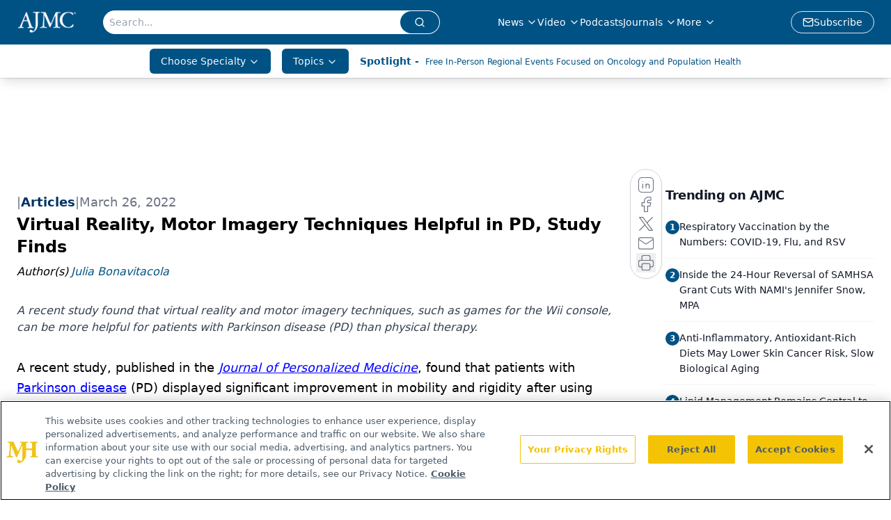

--- FILE ---
content_type: text/html; charset=utf-8
request_url: https://www.google.com/recaptcha/api2/aframe
body_size: 184
content:
<!DOCTYPE HTML><html><head><meta http-equiv="content-type" content="text/html; charset=UTF-8"></head><body><script nonce="xM-uN3wAAG7STCuhCPq5_w">/** Anti-fraud and anti-abuse applications only. See google.com/recaptcha */ try{var clients={'sodar':'https://pagead2.googlesyndication.com/pagead/sodar?'};window.addEventListener("message",function(a){try{if(a.source===window.parent){var b=JSON.parse(a.data);var c=clients[b['id']];if(c){var d=document.createElement('img');d.src=c+b['params']+'&rc='+(localStorage.getItem("rc::a")?sessionStorage.getItem("rc::b"):"");window.document.body.appendChild(d);sessionStorage.setItem("rc::e",parseInt(sessionStorage.getItem("rc::e")||0)+1);localStorage.setItem("rc::h",'1768975152006');}}}catch(b){}});window.parent.postMessage("_grecaptcha_ready", "*");}catch(b){}</script></body></html>

--- FILE ---
content_type: application/javascript
request_url: https://api.lightboxcdn.com/z9gd/43371/www.ajmc.com/jsonp/z?cb=1768975141031&dre=l&callback=jQuery112405519956153286829_1768975141022&_=1768975141023
body_size: 1193
content:
jQuery112405519956153286829_1768975141022({"dre":"l","success":true,"response":"[base64].[base64]"});